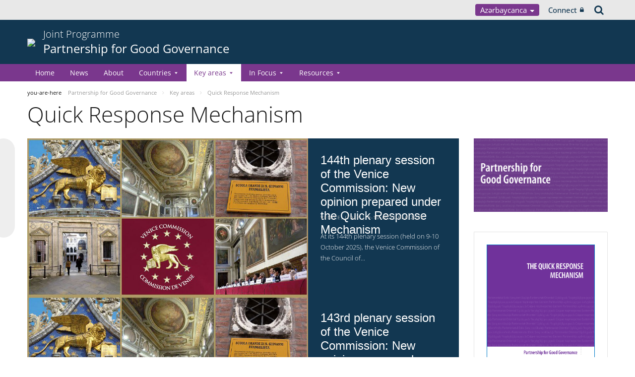

--- FILE ---
content_type: text/html;charset=UTF-8
request_url: https://pjp-eu.coe.int/az/web/partnership-governance/quick-response-mechanism?p_l_id=51842874
body_size: 15203
content:


































	
		
			




























































<!DOCTYPE html>

<html class="aui ltr" dir="ltr" lang="az-AZ">

<head>
	<title>Quick Response Mechanism - Partnership for Good Governance</title>
	<meta charset="UTF-8">
	<meta http-equiv="X-UA-Compatible" content="IE=edge" />
	<meta content="initial-scale=1.0, width=device-width" name="viewport" />




































<meta content="text/html; charset=UTF-8" http-equiv="content-type" />












<script data-senna-track="permanent" src="/o/frontend-js-svg4everybody-web/index.js" type="text/javascript"></script>
<script data-senna-track="permanent" src="/combo?browserId=other&minifierType=js&languageId=az_AZ&t=1767944018234&/o/frontend-js-jquery-web/jquery/jquery.min.js&/o/frontend-js-jquery-web/jquery/init.js&/o/frontend-js-jquery-web/jquery/ajax.js&/o/frontend-js-jquery-web/jquery/bootstrap.bundle.min.js&/o/frontend-js-jquery-web/jquery/collapsible_search.js&/o/frontend-js-jquery-web/jquery/fm.js&/o/frontend-js-jquery-web/jquery/form.js&/o/frontend-js-jquery-web/jquery/popper.min.js&/o/frontend-js-jquery-web/jquery/side_navigation.js" type="text/javascript"></script>
<link data-senna-track="temporary" href="https://pjp-eu.coe.int/az/web/partnership-governance/quick-response-mechanism" rel="canonical" />
<link data-senna-track="temporary" href="https://pjp-eu.coe.int/az/web/partnership-governance/quick-response-mechanism" hreflang="az-AZ" rel="alternate" />
<link data-senna-track="temporary" href="https://pjp-eu.coe.int/hy/web/partnership-governance/quick-response-mechanism" hreflang="hy-AM" rel="alternate" />
<link data-senna-track="temporary" href="https://pjp-eu.coe.int/ru/web/partnership-governance/quick-response-mechanism" hreflang="ru-RU" rel="alternate" />
<link data-senna-track="temporary" href="https://pjp-eu.coe.int/ka/web/partnership-governance/quick-response-mechanism" hreflang="ka-GE" rel="alternate" />
<link data-senna-track="temporary" href="https://pjp-eu.coe.int/ro/web/partnership-governance/quick-response-mechanism" hreflang="ro-RO" rel="alternate" />
<link data-senna-track="temporary" href="https://pjp-eu.coe.int/uk/web/partnership-governance/quick-response-mechanism" hreflang="uk-UA" rel="alternate" />
<link data-senna-track="temporary" href="https://pjp-eu.coe.int/en/web/partnership-governance/quick-response-mechanism" hreflang="en-GB" rel="alternate" />
<link data-senna-track="temporary" href="https://pjp-eu.coe.int/en/web/partnership-governance/quick-response-mechanism" hreflang="x-default" rel="alternate" />

<meta property="og:locale" content="az_AZ">
<meta property="og:locale:alternate" content="hy_AM">
<meta property="og:locale:alternate" content="az_AZ">
<meta property="og:locale:alternate" content="en_GB">
<meta property="og:locale:alternate" content="ka_GE">
<meta property="og:locale:alternate" content="ro_RO">
<meta property="og:locale:alternate" content="ru_RU">
<meta property="og:locale:alternate" content="uk_UA">
<meta property="og:site_name" content="Partnership for Good Governance">
<meta property="og:title" content="Quick Response Mechanism - Partnership for Good Governance - pjp-eu.coe.int">
<meta property="og:type" content="website">
<meta property="og:url" content="https://pjp-eu.coe.int/az/web/partnership-governance/quick-response-mechanism">


<link href="https://pjp-eu.coe.int/o/coe-2014-theme/images/favicon.ico" rel="icon" />



<link class="lfr-css-file" data-senna-track="temporary" href="https://pjp-eu.coe.int/o/coe-2014-theme/css/clay.css?browserId=other&amp;themeId=coe2014_WAR_coe2014theme&amp;minifierType=css&amp;languageId=az_AZ&amp;t=1767944050000" id="liferayAUICSS" rel="stylesheet" type="text/css" />



<link data-senna-track="temporary" href="/o/frontend-css-web/main.css?browserId=other&amp;themeId=coe2014_WAR_coe2014theme&amp;minifierType=css&amp;languageId=az_AZ&amp;t=1758263353974" id="liferayPortalCSS" rel="stylesheet" type="text/css" />









	

	





	



	

		<link data-senna-track="temporary" href="/combo?browserId=other&amp;minifierType=&amp;themeId=coe2014_WAR_coe2014theme&amp;languageId=az_AZ&amp;com_liferay_asset_publisher_web_portlet_AssetPublisherPortlet_INSTANCE_lOcdSP7TLijC:%2Fcss%2Fmain.css&amp;com_liferay_journal_content_web_portlet_JournalContentPortlet_INSTANCE_L3eTAFdcxO0A:%2Fcss%2Fmain.css&amp;com_liferay_product_navigation_product_menu_web_portlet_ProductMenuPortlet:%2Fcss%2Fmain.css&amp;com_liferay_product_navigation_user_personal_bar_web_portlet_ProductNavigationUserPersonalBarPortlet:%2Fcss%2Fmain.css&amp;t=1767944050000" id="4aa98735" rel="stylesheet" type="text/css" />

	







<script data-senna-track="temporary" type="text/javascript">
	// <![CDATA[
		var Liferay = Liferay || {};

		Liferay.Browser = {
			acceptsGzip: function() {
				return true;
			},

			

			getMajorVersion: function() {
				return 0;
			},

			getRevision: function() {
				return '';
			},
			getVersion: function() {
				return '';
			},

			

			isAir: function() {
				return false;
			},
			isChrome: function() {
				return false;
			},
			isEdge: function() {
				return false;
			},
			isFirefox: function() {
				return false;
			},
			isGecko: function() {
				return false;
			},
			isIe: function() {
				return false;
			},
			isIphone: function() {
				return false;
			},
			isLinux: function() {
				return false;
			},
			isMac: function() {
				return false;
			},
			isMobile: function() {
				return false;
			},
			isMozilla: function() {
				return false;
			},
			isOpera: function() {
				return false;
			},
			isRtf: function() {
				return false;
			},
			isSafari: function() {
				return false;
			},
			isSun: function() {
				return false;
			},
			isWebKit: function() {
				return false;
			},
			isWindows: function() {
				return false;
			}
		};

		Liferay.Data = Liferay.Data || {};

		Liferay.Data.ICONS_INLINE_SVG = true;

		Liferay.Data.NAV_SELECTOR = '#navigation';

		Liferay.Data.NAV_SELECTOR_MOBILE = '#navigationCollapse';

		Liferay.Data.isCustomizationView = function() {
			return false;
		};

		Liferay.Data.notices = [
			

			
		];

		Liferay.PortletKeys = {
			DOCUMENT_LIBRARY: 'com_liferay_document_library_web_portlet_DLPortlet',
			DYNAMIC_DATA_MAPPING: 'com_liferay_dynamic_data_mapping_web_portlet_DDMPortlet',
			ITEM_SELECTOR: 'com_liferay_item_selector_web_portlet_ItemSelectorPortlet'
		};

		Liferay.PropsValues = {
			JAVASCRIPT_SINGLE_PAGE_APPLICATION_TIMEOUT: 0,
			NTLM_AUTH_ENABLED: false,
			UPLOAD_SERVLET_REQUEST_IMPL_MAX_SIZE: 1019430400
		};

		Liferay.ThemeDisplay = {

			

			
				getLayoutId: function() {
					return '16';
				},

				

				getLayoutRelativeControlPanelURL: function() {
					return '/az/group/partnership-governance/~/control_panel/manage';
				},

				getLayoutRelativeURL: function() {
					return '/az/web/partnership-governance/quick-response-mechanism';
				},
				getLayoutURL: function() {
					return 'https://pjp-eu.coe.int/az/web/partnership-governance/quick-response-mechanism';
				},
				getParentLayoutId: function() {
					return '30';
				},
				isControlPanel: function() {
					return false;
				},
				isPrivateLayout: function() {
					return 'false';
				},
				isVirtualLayout: function() {
					return false;
				},
			

			getBCP47LanguageId: function() {
				return 'az-AZ';
			},
			getCanonicalURL: function() {

				

				return 'https\x3a\x2f\x2fpjp-eu\x2ecoe\x2eint\x2faz\x2fweb\x2fpartnership-governance\x2fquick-response-mechanism';
			},
			getCDNBaseURL: function() {
				return 'https://pjp-eu.coe.int';
			},
			getCDNDynamicResourcesHost: function() {
				return '';
			},
			getCDNHost: function() {
				return '';
			},
			getCompanyGroupId: function() {
				return '41588057';
			},
			getCompanyId: function() {
				return '41588019';
			},
			getDefaultLanguageId: function() {
				return 'en_GB';
			},
			getDoAsUserIdEncoded: function() {
				return '';
			},
			getLanguageId: function() {
				return 'az_AZ';
			},
			getParentGroupId: function() {
				return '45631466';
			},
			getPathContext: function() {
				return '';
			},
			getPathImage: function() {
				return '/image';
			},
			getPathJavaScript: function() {
				return '/o/frontend-js-web';
			},
			getPathMain: function() {
				return '/az/c';
			},
			getPathThemeImages: function() {
				return 'https://pjp-eu.coe.int/o/coe-2014-theme/images';
			},
			getPathThemeRoot: function() {
				return '/o/coe-2014-theme';
			},
			getPlid: function() {
				return '51842874';
			},
			getPortalURL: function() {
				return 'https://pjp-eu.coe.int';
			},
			getRealUserId: function() {
				return '41588022';
			},
			getScopeGroupId: function() {
				return '45631466';
			},
			getScopeGroupIdOrLiveGroupId: function() {
				return '45631466';
			},
			getSessionId: function() {
				return '';
			},
			getSiteAdminURL: function() {
				return 'https://pjp-eu.coe.int/group/partnership-governance/~/control_panel/manage?p_p_lifecycle=0&p_p_state=maximized&p_p_mode=view';
			},
			getSiteGroupId: function() {
				return '45631466';
			},
			getURLControlPanel: function() {
				return '/az/group/control_panel?refererPlid=51842874';
			},
			getURLHome: function() {
				return 'https\x3a\x2f\x2fpjp-eu\x2ecoe\x2eint\x2fweb\x2fportal\x2fhome';
			},
			getUserEmailAddress: function() {
				return '';
			},
			getUserId: function() {
				return '41588022';
			},
			getUserName: function() {
				return '';
			},
			isAddSessionIdToURL: function() {
				return false;
			},
			isImpersonated: function() {
				return false;
			},
			isSignedIn: function() {
				return false;
			},

			isStagedPortlet: function() {
				
					
						return false;
					
				
			},

			isStateExclusive: function() {
				return false;
			},
			isStateMaximized: function() {
				return false;
			},
			isStatePopUp: function() {
				return false;
			}
		};

		var themeDisplay = Liferay.ThemeDisplay;

		Liferay.AUI = {

			

			getAvailableLangPath: function() {
				return 'available_languages.jsp?browserId=other&themeId=coe2014_WAR_coe2014theme&colorSchemeId=04&minifierType=js&languageId=az_AZ&t=1768930012517';
			},
			getCombine: function() {
				return true;
			},
			getComboPath: function() {
				return '/combo/?browserId=other&minifierType=&languageId=az_AZ&t=1767944014117&';
			},
			getDateFormat: function() {
				return '%Y-%m-%d';
			},
			getEditorCKEditorPath: function() {
				return '/o/frontend-editor-ckeditor-web';
			},
			getFilter: function() {
				var filter = 'raw';

				
					
						filter = 'min';
					
					

				return filter;
			},
			getFilterConfig: function() {
				var instance = this;

				var filterConfig = null;

				if (!instance.getCombine()) {
					filterConfig = {
						replaceStr: '.js' + instance.getStaticResourceURLParams(),
						searchExp: '\\.js$'
					};
				}

				return filterConfig;
			},
			getJavaScriptRootPath: function() {
				return '/o/frontend-js-web';
			},
			getLangPath: function() {
				return 'aui_lang.jsp?browserId=other&themeId=coe2014_WAR_coe2014theme&colorSchemeId=04&minifierType=js&languageId=az_AZ&t=1767944014117';
			},
			getPortletRootPath: function() {
				return '/html/portlet';
			},
			getStaticResourceURLParams: function() {
				return '?browserId=other&minifierType=&languageId=az_AZ&t=1767944014117';
			}
		};

		Liferay.authToken = 'aTKUzqWt';

		

		Liferay.currentURL = '\x2faz\x2fweb\x2fpartnership-governance\x2fquick-response-mechanism\x3fp_l_id\x3d51842874';
		Liferay.currentURLEncoded = '\x252Faz\x252Fweb\x252Fpartnership-governance\x252Fquick-response-mechanism\x253Fp_l_id\x253D51842874';
	// ]]>
</script>

<script src="/o/js_loader_config?t=1767944018069" type="text/javascript"></script>
<script data-senna-track="permanent" src="/combo?browserId=other&minifierType=js&languageId=az_AZ&t=1767944014117&/o/frontend-js-aui-web/aui/aui/aui.js&/o/frontend-js-aui-web/liferay/modules.js&/o/frontend-js-aui-web/liferay/aui_sandbox.js&/o/frontend-js-aui-web/aui/attribute-base/attribute-base.js&/o/frontend-js-aui-web/aui/attribute-complex/attribute-complex.js&/o/frontend-js-aui-web/aui/attribute-core/attribute-core.js&/o/frontend-js-aui-web/aui/attribute-observable/attribute-observable.js&/o/frontend-js-aui-web/aui/attribute-extras/attribute-extras.js&/o/frontend-js-aui-web/aui/event-custom-base/event-custom-base.js&/o/frontend-js-aui-web/aui/event-custom-complex/event-custom-complex.js&/o/frontend-js-aui-web/aui/oop/oop.js&/o/frontend-js-aui-web/aui/aui-base-lang/aui-base-lang.js&/o/frontend-js-aui-web/liferay/dependency.js&/o/frontend-js-aui-web/liferay/util.js&/o/frontend-js-web/loader/config.js&/o/frontend-js-web/loader/loader.js&/o/frontend-js-web/liferay/dom_task_runner.js&/o/frontend-js-web/liferay/events.js&/o/frontend-js-web/liferay/lazy_load.js&/o/frontend-js-web/liferay/liferay.js&/o/frontend-js-web/liferay/global.bundle.js&/o/frontend-js-web/liferay/portlet.js&/o/frontend-js-web/liferay/workflow.js" type="text/javascript"></script>




	

	<script data-senna-track="temporary" src="/o/js_bundle_config?t=1767944028819" type="text/javascript"></script>


<script data-senna-track="temporary" type="text/javascript">
	// <![CDATA[
		
			
				
		

		

		
	// ]]>
</script>





	
		

			

			
		
		



	
		

			

			
		
	












	

	





	



	



















<link class="lfr-css-file" data-senna-track="temporary" href="https://pjp-eu.coe.int/o/coe-2014-theme/css/main.css?browserId=other&amp;themeId=coe2014_WAR_coe2014theme&amp;minifierType=css&amp;languageId=az_AZ&amp;t=1767944050000" id="liferayThemeCSS" rel="stylesheet" type="text/css" />




	<style data-senna-track="temporary" type="text/css">
		.aui[lang="hy-AM"] header.portlet-topper,
.aui[lang="az-AZ"] header.portlet-topper,
.aui[lang="be-BY"] header.portlet-topper,
.aui[lang="ka-GE"] header.portlet-topper,
.aui[lang="ro-RO"] header.portlet-topper,
.aui[lang="uk-UA"] header.portlet-topper{
display: none;
}


body.local-staging.controls-visible .portlet-topper {
display: block;
}

/* Custom theme color */
body.purple1 .thm-background-color {
  background-color: #7a378d !important;
}
body.purple1 .thm-background-font-color {
  color: #ffffff !important;
}
body.purple1 .thm-font-color {
  color: #7a378d !important;
}
body.purple1 .portlet-site-map a.current {
  border-color: #7a378d;
}
body.purple1 .thm-border-color {
  border-color: #7a378d !important;
}
body.purple1 #coe-desktop-menu ul.sub li.has-sub:before,
body.purple1 #coe-desktop-menu ul.sub li.has-sub:after {
  background-color: #7a378d;
}
body.purple1 .newsletter-sub-form form button[type=submit] {
  border: 1px solid #7a378d;
  background-color: #7a378d;
  color: #ffffff !important;
}
body.purple1 .newsletter-sub-form .portlet h4 {
  color: #7a378d;
}
body.purple1 .portlet a.btn-thm {
  color: #7a378d;
  border: 1px solid #7a378d;
}
body.purple1 .portlet a.btn-thm:hover {
  color: #ffffff !important;
  background-color: #7a378d;
}
body.purple1 .portlet span.thlil1,
body.purple1 .portlet span.thlil2,
body.purple1 .portlet span.thlil3 {
  background-color: #7a378d;
  color: #ffffff;
}
body.purple1 .portlet .colorbox1,
body.purple1 .portlet .colorbox2,
body.purple1 .portlet .colorbox3 {
  color: #ffffff;
  background-color: #7a378d;
}
body.purple1 .portlet table.table4 tr:nth-of-type(2n) td {
  background-color: rgba(122, 55, 141, 0.1);
}
body.purple1 .portlet table.table4 th {
  background-color: #7a378d;
}
.cke_panel_container ul a.btn6, .portlet a.btn6, .html-editor a.btn6 {
    color: #7a378d;
    border: 1px solid #7a378d;
}
.cke_panel_container ul a.btn6:hover, .portlet a.btn6:hover, .html-editor a.btn6:hover {
    color: #fff!important;
    background-color: #7a378d;
}
	</style>





	<style data-senna-track="temporary" type="text/css">

		

			

		

			

				

					

#p_p_id_com_liferay_journal_content_web_portlet_JournalContentPortlet_INSTANCE_TTktiLUFnPzP_ .portlet-content {

}




				

			

		

			

				

					

#p_p_id_com_liferay_journal_content_web_portlet_JournalContentPortlet_INSTANCE_67ewtMNK16yB_ .portlet-content {

}




				

			

		

			

		

			

		

			

				

					

#p_p_id_com_liferay_journal_content_web_portlet_JournalContentPortlet_INSTANCE_ZZ8nLmdvFNzw_ .portlet-content {

}




				

			

		

			

				

					

#p_p_id_com_liferay_journal_content_web_portlet_JournalContentPortlet_INSTANCE_DUhTfabVXUgk_ .portlet-content {

}




				

			

		

			

				

					

#p_p_id_com_liferay_asset_publisher_web_portlet_AssetPublisherPortlet_INSTANCE_lOcdSP7TLijC_ .portlet-content {

}




				

			

		

			

		

			

		

			

		

			

				

					

#p_p_id_com_liferay_journal_content_web_portlet_JournalContentPortlet_INSTANCE_qS1SNb1DukWw_ .portlet-content {

}




				

			

		

			

		

	</style>


<style data-senna-track="temporary" type="text/css">
</style>


























<script data-senna-track="temporary" type="text/javascript">
	if (window.Analytics) {
		window._com_liferay_document_library_analytics_isViewFileEntry = false;
	}
</script>







<script type="text/javascript">
// <![CDATA[
Liferay.on(
	'ddmFieldBlur', function(event) {
		if (window.Analytics) {
			Analytics.send(
				'fieldBlurred',
				'Form',
				{
					fieldName: event.fieldName,
					focusDuration: event.focusDuration,
					formId: event.formId,
					formPageTitle: event.formPageTitle,
					page: event.page,
					title: event.title
				}
			);
		}
	}
);

Liferay.on(
	'ddmFieldFocus', function(event) {
		if (window.Analytics) {
			Analytics.send(
				'fieldFocused',
				'Form',
				{
					fieldName: event.fieldName,
					formId: event.formId,
					formPageTitle: event.formPageTitle,
					page: event.page,
					title: event.title
				}
			);
		}
	}
);

Liferay.on(
	'ddmFormPageShow', function(event) {
		if (window.Analytics) {
			Analytics.send(
				'pageViewed',
				'Form',
				{
					formId: event.formId,
					formPageTitle: event.formPageTitle,
					page: event.page,
					title: event.title
				}
			);
		}
	}
);

Liferay.on(
	'ddmFormSubmit', function(event) {
		if (window.Analytics) {
			Analytics.send(
				'formSubmitted',
				'Form',
				{
					formId: event.formId,
					title: event.title
				}
			);
		}
	}
);

Liferay.on(
	'ddmFormView', function(event) {
		if (window.Analytics) {
			Analytics.send(
				'formViewed',
				'Form',
				{
					formId: event.formId,
					title: event.title
				}
			);
		}
	}
);
// ]]>
</script>




    <script>
         var layoutCategories = [];
    </script>


    <link rel="apple-touch-icon" sizes="180x180" href="https://pjp-eu.coe.int/o/coe-2014-theme/images/favicon/pjp/apple-touch-icon.png">
    <link rel="icon" type="image/png" sizes="32x32" href="https://pjp-eu.coe.int/o/coe-2014-theme/images/favicon/pjp/favicon-32x32.png">
    <link rel="icon" type="image/png" sizes="16x16" href="https://pjp-eu.coe.int/o/coe-2014-theme/images/favicon/pjp/favicon-16x16.png">
    <link rel="manifest" href="https://pjp-eu.coe.int/o/coe-2014-theme/images/favicon/pjp/site.webmanifest">
    <link rel="mask-icon" href="https://pjp-eu.coe.int/o/coe-2014-theme/images/favicon/pjp/safari-pinned-tab.svg" color="#21408f">
    <link rel="shortcut icon" href="https://pjp-eu.coe.int/o/coe-2014-theme/images/favicon/pjp/favicon.ico">
    <meta name="msapplication-TileColor" content="#da532c">
    <meta name="msapplication-config" content="https://pjp-eu.coe.int/o/coe-2014-theme/images/favicon/pjp/browserconfig.xml">
    <meta name="theme-color" content="#ffffff">





	<link href="https://static.coe.int/css/coe-2014-theme/hotfix.dxp.css?t=1768987719166" rel="stylesheet" type="text/css">

</head>

<body data-elastic-exclude class="other controls-visible purple1 yui3-skin-sam signed-out public-page site pjp">
















































	<nav aria-label="Quick Links" class="quick-access-nav" id="pqoh_quickAccessNav">
		<h1 class="hide-accessible">Navigation</h1>

		<ul>
			
				<li><a href="#main-content">Skip to Content</a></li>
			

			
		</ul>
	</nav>













































































<div id="coe" class="lang-az type-pjp">


<div id="grey-banner-mobile" class="d-print-none d-lg-none" data-toggle="collapse" href="#grey-banner" role="button" aria-expanded="false" aria-controls="grey-banner">
    <div class="d-flex align-items-center justify-content-between">
            <div class="d-lg-none d-flex align-items-center">
                <img class="pjp-coe" src="//static.coe.int/pics/logos/mobile/pjp-logo-coe.svg">
                <img class="pjp-eu" src="//static.coe.int/pics/logos/mobile/pjp-logo-ue.svg">
                <img class="pjp-coe-eu-text" src="//static.coe.int/pics/logos/mobile/pjp-txt-en.svg">
            </div>
        <i class="chevron"><span></span><span></span></i>
    </div>
</div>

<div id="grey-banner" class="d-print-none collapse">
    <div class="container">
        <div class="d-lg-flex min-height align-items-center
             justify-content-end 
        ">


            <div class="d-flex align-items-center justify-content-around justify-content-lg-start tools">
                <div class="languages">

    <div class="dropdown">
        <a class="dropdown-toggle thm-background-color thm-background-font-color" data-flip="false"
           data-toggle="dropdown" href="#">
                Azərbaycanca
            <i class="caret"></i>
        </a>
        <div class="dropdown-menu">
            <div class="sep">
                <span class="item-label">Choose language</span>
            </div>







































	

	<div class="portlet-boundary portlet-boundary_com_liferay_site_navigation_language_web_portlet_SiteNavigationLanguagePortlet_  portlet-static portlet-static-end portlet-barebone portlet-language " id="p_p_id_com_liferay_site_navigation_language_web_portlet_SiteNavigationLanguagePortlet_INSTANCE_portlet_com_liferay_site_navigation_language_web_portlet_SiteNavigationLanguagePortlet_coe_2014_">
		<span id="p_com_liferay_site_navigation_language_web_portlet_SiteNavigationLanguagePortlet_INSTANCE_portlet_com_liferay_site_navigation_language_web_portlet_SiteNavigationLanguagePortlet_coe_2014"></span>




	

	
		
			




































	
		



<section class="portlet" id="portlet_com_liferay_site_navigation_language_web_portlet_SiteNavigationLanguagePortlet_INSTANCE_portlet_com_liferay_site_navigation_language_web_portlet_SiteNavigationLanguagePortlet_coe_2014" >


    <div class="portlet-header">
        <div class="autofit-col autofit-col-end">
            <div class="autofit-section">
            </div>
        </div>
    </div>

	<div class="portlet-content">
		
			<div class=" portlet-content-container">
				


	<div class="portlet-body">



	
		
			
				
					

















































	

				

				
					
						


	

		

































































	

	
                <div
                    class="language-option hy_AM  language-hidden ">
                    <a href="/az/c/portal/update_language?p_l_id=51842874&redirect=%2Faz%2Fweb%2Fpartnership-governance%2Fquick-response-mechanism%3Fp_l_id%3D51842874&languageId=hy_AM" class="language-entry"
                       lang="hy-AM" localizeLabel="false">
                            Հայերեն
                    </a>
                </div>
                <div
                    class="language-option az_AZ  language-hidden ">
                    <a href="" class="language-entry"
                       lang="az-AZ" localizeLabel="false">
                            Azərbaycanca
                    </a>
                </div>
                <div
                    class="language-option en_GB ">
                    <a href="/az/c/portal/update_language?p_l_id=51842874&redirect=%2Faz%2Fweb%2Fpartnership-governance%2Fquick-response-mechanism%3Fp_l_id%3D51842874&languageId=en_GB" class="language-entry"
                       lang="en-GB" localizeLabel="false">
                            English
                    </a>
                </div>
                <div
                    class="language-option ka_GE  language-hidden ">
                    <a href="/az/c/portal/update_language?p_l_id=51842874&redirect=%2Faz%2Fweb%2Fpartnership-governance%2Fquick-response-mechanism%3Fp_l_id%3D51842874&languageId=ka_GE" class="language-entry"
                       lang="ka-GE" localizeLabel="false">
                            ქართული
                    </a>
                </div>
                <div
                    class="language-option ro_RO  language-hidden ">
                    <a href="/az/c/portal/update_language?p_l_id=51842874&redirect=%2Faz%2Fweb%2Fpartnership-governance%2Fquick-response-mechanism%3Fp_l_id%3D51842874&languageId=ro_RO" class="language-entry"
                       lang="ro-RO" localizeLabel="false">
                            Română
                    </a>
                </div>
                <div
                    class="language-option ru_RU  language-hidden ">
                    <a href="/az/c/portal/update_language?p_l_id=51842874&redirect=%2Faz%2Fweb%2Fpartnership-governance%2Fquick-response-mechanism%3Fp_l_id%3D51842874&languageId=ru_RU" class="language-entry"
                       lang="ru-RU" localizeLabel="false">
                            Русский
                    </a>
                </div>
                <div
                    class="language-option uk_UA  language-hidden ">
                    <a href="/az/c/portal/update_language?p_l_id=51842874&redirect=%2Faz%2Fweb%2Fpartnership-governance%2Fquick-response-mechanism%3Fp_l_id%3D51842874&languageId=uk_UA" class="language-entry"
                       lang="uk-UA" localizeLabel="false">
                            Українська
                    </a>
                </div>

<style>
    .has-control-menu .language-hidden,
    .staging .language-hidden {
        opacity: 0.6;
    }

    .has-control-menu .language-hidden a:after,
    .staging .language-hidden a:after {
        content: "\f070";
        font-family: Fontawesome, 'fontawesome-alloy';
        margin-left: 2px;
    }

    body:not(.has-control-menu) .language-hidden,
    .live-view .language-hidden,
    .signed-in.controls-hidden.has-control-menu .language-hidden {
        display: none;
    }
</style>



	
	
					
				
			
		
	
	


	</div>

			</div>
		
	</div>
</section>
	

		
		







	</div>






        </div>
    </div>
                </div>

                <div class="connect">
    <a class="min-height d-flex align-items-center" href="https://pjp-eu.coe.int/az/c/portal/login?p_l_id=51842874">
        Connect
        <i class="icon-lock"></i>
    </a>
                </div>

                <div class="search">
<a class="min-height d-flex align-items-center" accesskey="4" href="https://search.coe.int/public">
    <span class="hidden">Search</span><i class="icon-search"></i>
</a>
                </div>
            </div>

        </div>
    </div>
</div>

<div id="pillar-content" class="container collapse">
    <div class="loading-animation"></div>
</div>


<div id="site-banner" class="thm-border-color">
    <div class="container">
        <div class="d-flex align-items-center pt-3 pb-3">

                <div class="d-none d-sm-block mr-3 d-print-none flex-shrink-0">
                    <a class="d-inline-block" href="https://pjp-eu.coe.int" id="logo">
                        <img src="https://static.coe.int/pics/logos/desktop/logo-eu-coe.svg">
                    </a>
                </div>



            <div class="min-height mr-auto">
                <div class="titles-wrapper">
                    <h1>
                        <a class="smaller-title" href="https://pjp-eu.coe.int/az/web/partnership-governance">
                                <div class="banner-surtitle">
                                    Joint Programme
                                </div>
                            <div>
                                Partnership for Good Governance
                            </div>
                        </a>
                    </h1>
                </div>
            </div>

            <div id="navigation-menu-button" class="d-lg-none flex-shrink-0">
                <span></span>
                <span></span>
                <span></span>
            </div>
        </div>
    </div>
</div><nav id="coe-desktop-menu" class="thm-background-color d-none d-lg-block" role="navigation" aria-label="Site Pages">
	<div class="container">
        <ul>
                                <li>
                            <a class="thm-background-font-color thm-border-color" href="https://pjp-eu.coe.int/az/web/partnership-governance/home">
                        Home
                        </a>
                    </li>
                    <li>
                            <a class="thm-background-font-color thm-border-color" href="https://pjp-eu.coe.int/az/web/partnership-governance/news">
                        News
                        </a>
                    </li>
                    <li>
                            <a class="thm-background-font-color thm-border-color" href="https://pjp-eu.coe.int/az/web/partnership-governance/about-partnership-good-governance">
                        About
                        </a>
                    </li>
                    <li class="has-sub">
                            <a class="thm-background-font-color thm-border-color" href="https://pjp-eu.coe.int/az/web/partnership-governance/countries" role="button" aria-haspopup="true" aria-expanded="false">
                            Countries
                            <i class="chevron"></i>
                        </a>

<ul class="sub thm-border-color">
    <li class="d-lg-none back-menu-button"><span>Back</span></li>
            <li class="">
                <a href="https://pjp-eu.coe.int/az/web/partnership-governance/armenia">
                    Armenia
                </a>
            </li>
            <li class="">
                <a href="https://pjp-eu.coe.int/az/web/partnership-governance/azerbaijan">
                    Azerbaijan
                </a>
            </li>
            <li class="">
                <a href="https://pjp-eu.coe.int/az/web/partnership-governance/georgia">
                    Georgia
                </a>
            </li>
            <li class="">
                <a href="https://pjp-eu.coe.int/az/web/partnership-governance/republic-of-moldova">
                    Republic of Moldova
                </a>
            </li>
            <li class="">
                <a href="https://pjp-eu.coe.int/az/web/partnership-governance/ukraine">
                    Ukraine
                </a>
            </li>
            <li class="">
                <a href="https://pjp-eu.coe.int/az/web/partnership-governance/regional">
                    Regional
                </a>
            </li>
</ul>
                    </li>
                    <li class="has-sub">
                            <a class="thm-font-color active thm-border-color" href="https://pjp-eu.coe.int/az/web/partnership-governance/key-areas" role="button" aria-haspopup="true" aria-expanded="false">
                            Key areas
                            <i class="chevron"></i>
                        </a>

<ul class="sub thm-border-color">
    <li class="d-lg-none back-menu-button"><span>Back</span></li>
            <li class="">
                <a href="https://pjp-eu.coe.int/az/web/partnership-governance/strengthening-justice">
                    Strengthening justice
                </a>
            </li>
            <li class="">
                <a href="https://pjp-eu.coe.int/az/web/partnership-governance/economic-crime">
                    Countering economic crime
                </a>
            </li>
            <li class="">
                <a href="https://pjp-eu.coe.int/az/web/partnership-governance/equality-non-discrimination">
                    Promoting equality and non-discrimination
                </a>
            </li>
            <li class="">
                <a href="https://pjp-eu.coe.int/az/web/partnership-governance/women-justice-combating-violence">
                    Advancing women’s access to justice and combating violence against women
                </a>
            </li>
            <li class="active">
                <a href="https://pjp-eu.coe.int/az/web/partnership-governance/quick-response-mechanism">
                    Quick Response Mechanism
                </a>
            </li>
</ul>
                    </li>
                    <li class="has-sub">
                            <a class="thm-background-font-color thm-border-color" href="https://pjp-eu.coe.int/az/web/partnership-governance/in-focus" role="button" aria-haspopup="true" aria-expanded="false">
                            In Focus
                            <i class="chevron"></i>
                        </a>

<ul class="sub thm-border-color">
    <li class="d-lg-none back-menu-button"><span>Back</span></li>
            <li class="">
                <a href="https://pjp-eu.coe.int/az/web/partnership-governance/mentoring-programme-women-access-justice">
                    Mentoring programme on women&#39;s access to justice for legal professionals in the EU Eastern Partnership countries
                </a>
            </li>
            <li class="">
                <a href="https://pjp-eu.coe.int/az/web/partnership-governance/work-with-young-european-ambassadors">
                    Work with the Young European Ambassadors
                </a>
            </li>
            <li class="">
                <a href="https://pjp-eu.coe.int/az/web/partnership-governance/we-combat-hate-speech-and-discrimination">
                    We combat hate speech and discrimination in the Eastern Partnership region!
                </a>
            </li>
</ul>
                    </li>
                    <li class="has-sub">
                            <a class="thm-background-font-color thm-border-color" href="https://pjp-eu.coe.int/az/web/partnership-governance/resources" role="button" aria-haspopup="true" aria-expanded="false">
                            Resources
                            <i class="chevron"></i>
                        </a>

<ul class="sub thm-border-color">
    <li class="d-lg-none back-menu-button"><span>Back</span></li>
            <li class="">
                <a href="https://pjp-eu.coe.int/az/web/partnership-governance/factsheets">
                    Factsheets
                </a>
            </li>
            <li class="">
                <a href="https://pjp-eu.coe.int/az/web/partnership-governance/newsletter">
                    Highlights
                </a>
            </li>
            <li class="">
                <a href="https://pjp-eu.coe.int/az/web/partnership-governance/leaflets">
                    Leaflets
                </a>
            </li>
            <li class="">
                <a href="https://pjp-eu.coe.int/az/web/partnership-governance/publications">
                    Publications
                </a>
            </li>
            <li class="">
                <a href="https://pjp-eu.coe.int/az/web/partnership-governance/reports-opinions">
                    Reports and opinions
                </a>
            </li>
            <li class="">
                <a href="https://pjp-eu.coe.int/az/web/partnership-governance/videos">
                    Videos
                </a>
            </li>
</ul>
                    </li>
        </ul>
	</div>
</nav>

<div id="coe-mobile-menu" class="d-none d-lg-none">
	<div class="container">
		<div class="close-veil"></div>
		<div class="d-flex align-items-center justify-content-end p-1">
			<div class="close-button m-2"></div>
		</div>
		<ul>
			<li></li>
		</ul>
	</div>
</div>
<script src="https://pjp-eu.coe.int/o/coe-2014-theme/js/navigation.js"></script>
	<section data-elastic-include id="wrapper" class="container">
		<div id="content">
		            <div class="breadcrumb-container" data-elastic-exclude>






































	

	<div class="portlet-boundary portlet-boundary_com_liferay_site_navigation_breadcrumb_web_portlet_SiteNavigationBreadcrumbPortlet_  portlet-static portlet-static-end portlet-barebone portlet-breadcrumb " id="p_p_id_com_liferay_site_navigation_breadcrumb_web_portlet_SiteNavigationBreadcrumbPortlet_INSTANCE_portalbreadcrumb_">
		<span id="p_com_liferay_site_navigation_breadcrumb_web_portlet_SiteNavigationBreadcrumbPortlet_INSTANCE_portalbreadcrumb"></span>




	

	
		
			




































	
		



<section class="portlet" id="portlet_com_liferay_site_navigation_breadcrumb_web_portlet_SiteNavigationBreadcrumbPortlet_INSTANCE_portalbreadcrumb" >


    <div class="portlet-header">
        <div class="autofit-col autofit-col-end">
            <div class="autofit-section">
            </div>
        </div>
    </div>

	<div class="portlet-content">
		
			<div class=" portlet-content-container">
				


	<div class="portlet-body">



	
		
			
				
					

















































	

				

				
					
						


	

		





























































<nav aria-label="Breadcrumb" id="_com_liferay_site_navigation_breadcrumb_web_portlet_SiteNavigationBreadcrumbPortlet_INSTANCE_portalbreadcrumb_breadcrumbs-defaultScreen">
	

		

		    <span class="you-are-here">
you-are-here    </span>






    <ol itemscope=""
        itemtype="http://schema.org/BreadcrumbList"
        aria-label="Breadcrumb"
        class="breadcrumb breadcrumb-horizontal">



            <li class="
                first
                
                breadcrumb-truncate"
                itemprop="itemListElement"
                itemscope=""
                itemtype="http://schema.org/ListItem"
            >
                <a itemprop="item" href="/az/web/partnership-governance">
                    <span itemprop="name">Partnership for Good Governance</span>
                </a>

                <meta itemprop="position" content="1">
            </li>


            <li class="
                
                
                breadcrumb-truncate"
                itemprop="itemListElement"
                itemscope=""
                itemtype="http://schema.org/ListItem"
            >
                <a itemprop="item" href="https://pjp-eu.coe.int/az/web/partnership-governance/key-areas">
                    <span itemprop="name">Key areas</span>
                </a>

                <meta itemprop="position" content="2">
            </li>


            <li class="
                
                last
                breadcrumb-truncate"
                itemprop="itemListElement"
                itemscope=""
                itemtype="http://schema.org/ListItem"
            >
				<span itemprop="name">Quick Response Mechanism</span>

                <meta itemprop="position" content="3">
            </li>
    </ol>

	
</nav>

	
	
					
				
			
		
	
	


	</div>

			</div>
		
	</div>
</section>
	

		
		







	</div>






                    </div>
                <h1 class="header-title">Quick Response Mechanism</h1>

<div class="hidden-phone" id="share-widget">
	<a title="Share on Bluesky" href="https://bsky.app/intent/compose?text=" class="share-bluesky shareurl share-short"></a>
	<a title="Share on X (Twitter)" href="https://x.com/intent/post?text=" class="share-twitter shareurl share-short"></a>
	<a title="Share on Facebook" target="_blank" href="https://www.facebook.com/sharer.php?u=" class="share-facebook shareurl share-short"></a>
	<a title="Share on Linkedin" href="http://www.linkedin.com/shareArticle?mini=true&amp;url=" class="share-linkedin shareurl share-short"></a>
	<a title="Send this page" href="/cdn-cgi/l/email-protection#59663b363d2064" class="share-mail shareurl"></a>
</div>

<script data-cfasync="false" src="/cdn-cgi/scripts/5c5dd728/cloudflare-static/email-decode.min.js"></script><script>
    $(function() {
        let $shareWidget = $('#share-widget');
        $shareWidget.find('a').each(function(i,el){
            let $link = $(el);
            let new_href = $link.attr('href') + encodeURI(window.location.href);
            $link.attr('href', new_href);
        });

        $shareWidget.find('a.share-facebook, a.share-linkedin, a.share-twitter, a.share-bluesky').click(function(e){
            e.preventDefault();
            window.open($(this).attr('href'), "", "status = 1, height = 500, width = 360, resizable = 0");
        });
    });
</script>































	

		
















	
	
		<style type="text/css">
			.master-layout-fragment .portlet-header {
				display: none;
			}
		</style>

		

		















































	
		
		
		
		
			
				

					<div class="layout-C1" id="main-content" role="main">
	<div class="portlet-layout row">
		<div class="portlet-column portlet-column-only col-md-9" id="column-4">
			<div class="portlet-dropzone portlet-column-content portlet-column-content-first" id="layout-column_column-4">





































	

	<div class="portlet-boundary portlet-boundary_com_liferay_asset_publisher_web_portlet_AssetPublisherPortlet_  portlet-static portlet-static-end portlet-decorate portlet-asset-publisher " id="p_p_id_com_liferay_asset_publisher_web_portlet_AssetPublisherPortlet_INSTANCE_lOcdSP7TLijC_">
		<span id="p_com_liferay_asset_publisher_web_portlet_AssetPublisherPortlet_INSTANCE_lOcdSP7TLijC"></span>




	

	
		
			




































	
		




<section class="portlet" id="portlet_com_liferay_asset_publisher_web_portlet_AssetPublisherPortlet_INSTANCE_lOcdSP7TLijC" >


    <div class="portlet-header">
        <div class="autofit-col autofit-col-end">
            <div class="autofit-section">
            </div>
        </div>
    </div>

	<div class="portlet-content">
		
			<div class=" portlet-content-container">
				


	<div class="portlet-body">



	
		
			
				
					

















































	

				

				
					
						


	

		




































	


























	
	
	




	
		
			
				































	
		
		
		
		
		
			

			


































	

<div class="slider-text-right flexslider">
        <ul class="slides">




                        <li>
                            <div class="image-wrapper ">
                                <a href="https://pjp-eu.coe.int/az/web/partnership-governance/-/144th-plenary-session-of-the-venice-commission-new-opinion-prepared-under-the-quick-response-mechanism"><img alt="144th plenary session of the Venice Commission: New opinion prepared under the Quick Response Mechanism" src="/documents/45631466/49717062/0/efb12e3e-5e01-05e9-4afe-59791394be07"/></a>
                            </div>
                            <div class="slide-info clearfix">

        <span class="portlet-share pull-right dropdown">
            <a data-toggle="dropdown" class="dropdown-toggle" href="#"></a>
            <ul class="dropdown-menu dropdown-menu-right" role="menu" aria-labelledby="dLabel">
                <li class="share-tw">
                    <a onclick="window.open(this.href, '_blank', 'location=yes,height=570,width=520,scrollbars=yes,status=yes');return false;"
                    class="share-short"
                    href="https://twitter.com/intent/tweet?text=https%3A//pjp-eu.coe.int/az/web/partnership-governance/-/144th-plenary-session-of-the-venice-commission-new-opinion-prepared-under-the-quick-response-mechanism">
                        Twitter
                    </a>
                </li>
                <li class="share-fb">
                    <a onclick="window.open(this.href, '_blank', 'location=yes,height=570,width=520,scrollbars=yes,status=yes');return false;"
                    class="share-short"
                    href="https://www.facebook.com/sharer.php?u=https%3A//pjp-eu.coe.int/az/web/partnership-governance/-/144th-plenary-session-of-the-venice-commission-new-opinion-prepared-under-the-quick-response-mechanism" >
                        Facebook
                    </a>
                </li>
                <li class="share-li">
                    <a onclick="window.open(this.href, '_blank', 'location=yes,height=570,width=520,scrollbars=yes,status=yes');return false;"
                    class="share-short"
                    href="https://www.linkedin.com/sharing/share-offsite/?url=https%3A//pjp-eu.coe.int/az/web/partnership-governance/-/144th-plenary-session-of-the-venice-commission-new-opinion-prepared-under-the-quick-response-mechanism">
                        LinkedIn
                    </a>
                </li>
                <li class="share-em">
                    <a href="/cdn-cgi/l/email-protection#[base64]">
                        Email
                    </a>
                </li>
            </ul>
        </span>


                                <span class="lfr-configurator-visibility publication-date">10 oct. 2025</span>

                                <h3>
                                    <a href="https://pjp-eu.coe.int/az/web/partnership-governance/-/144th-plenary-session-of-the-venice-commission-new-opinion-prepared-under-the-quick-response-mechanism">
                                        144th plenary session of the Venice Commission: New opinion prepared under the Quick Response Mechanism
                                    </a>
                                </h3>

                                <div class="upper">
                                <span class="location">Venice, Italy</span>
                            <span class="date">9-10 October 2025</span>
                        </div>

                            <p class="slider-content">
                                    At its 144th plenary session (held on 9-10 October 2025), the Venice Commission of the Council of... 
                            </p>

                        </div>
                        </li>




                        <li>
                            <div class="image-wrapper ">
                                <a href="https://pjp-eu.coe.int/az/web/partnership-governance/-/143rd-plenary-session-of-the-venice-commission-new-opinions-prepared-under-the-quick-response-mechanism"><img alt="143rd plenary session of the Venice Commission: New opinions prepared under the Quick Response Mechanism" src="/documents/45631466/49717062/0/efb12e3e-5e01-05e9-4afe-59791394be07"/></a>
                            </div>
                            <div class="slide-info clearfix">

        <span class="portlet-share pull-right dropdown">
            <a data-toggle="dropdown" class="dropdown-toggle" href="#"></a>
            <ul class="dropdown-menu dropdown-menu-right" role="menu" aria-labelledby="dLabel">
                <li class="share-tw">
                    <a onclick="window.open(this.href, '_blank', 'location=yes,height=570,width=520,scrollbars=yes,status=yes');return false;"
                    class="share-short"
                    href="https://twitter.com/intent/tweet?text=https%3A//pjp-eu.coe.int/az/web/partnership-governance/-/143rd-plenary-session-of-the-venice-commission-new-opinions-prepared-under-the-quick-response-mechanism">
                        Twitter
                    </a>
                </li>
                <li class="share-fb">
                    <a onclick="window.open(this.href, '_blank', 'location=yes,height=570,width=520,scrollbars=yes,status=yes');return false;"
                    class="share-short"
                    href="https://www.facebook.com/sharer.php?u=https%3A//pjp-eu.coe.int/az/web/partnership-governance/-/143rd-plenary-session-of-the-venice-commission-new-opinions-prepared-under-the-quick-response-mechanism" >
                        Facebook
                    </a>
                </li>
                <li class="share-li">
                    <a onclick="window.open(this.href, '_blank', 'location=yes,height=570,width=520,scrollbars=yes,status=yes');return false;"
                    class="share-short"
                    href="https://www.linkedin.com/sharing/share-offsite/?url=https%3A//pjp-eu.coe.int/az/web/partnership-governance/-/143rd-plenary-session-of-the-venice-commission-new-opinions-prepared-under-the-quick-response-mechanism">
                        LinkedIn
                    </a>
                </li>
                <li class="share-em">
                    <a href="/cdn-cgi/l/email-protection#[base64]">
                        Email
                    </a>
                </li>
            </ul>
        </span>


                                <span class="lfr-configurator-visibility publication-date">14 juin 2025</span>

                                <h3>
                                    <a href="https://pjp-eu.coe.int/az/web/partnership-governance/-/143rd-plenary-session-of-the-venice-commission-new-opinions-prepared-under-the-quick-response-mechanism">
                                        143rd plenary session of the Venice Commission: New opinions prepared under the Quick Response Mechanism
                                    </a>
                                </h3>

                                <div class="upper">
                                <span class="location">Venice, Italy</span>
                            <span class="date">13-14 June 2025</span>
                        </div>

                            <p class="slider-content">
                                    At its 143rd plenary session (held on 13-14 June 2025), the Venice Commission of the Council of... 
                            </p>

                        </div>
                        </li>




                        <li>
                            <div class="image-wrapper ">
                                <a href="https://pjp-eu.coe.int/az/web/partnership-governance/-/142nd-plenary-session-of-the-venice-commission-new-opinion-prepared-under-the-quick-response-mechanism"><img alt="142nd plenary session of the Venice Commission: New opinions prepared under the Quick Response Mechanism" src="/documents/45631466/49717062/0/efb12e3e-5e01-05e9-4afe-59791394be07"/></a>
                            </div>
                            <div class="slide-info clearfix">

        <span class="portlet-share pull-right dropdown">
            <a data-toggle="dropdown" class="dropdown-toggle" href="#"></a>
            <ul class="dropdown-menu dropdown-menu-right" role="menu" aria-labelledby="dLabel">
                <li class="share-tw">
                    <a onclick="window.open(this.href, '_blank', 'location=yes,height=570,width=520,scrollbars=yes,status=yes');return false;"
                    class="share-short"
                    href="https://twitter.com/intent/tweet?text=https%3A//pjp-eu.coe.int/az/web/partnership-governance/-/142nd-plenary-session-of-the-venice-commission-new-opinion-prepared-under-the-quick-response-mechanism">
                        Twitter
                    </a>
                </li>
                <li class="share-fb">
                    <a onclick="window.open(this.href, '_blank', 'location=yes,height=570,width=520,scrollbars=yes,status=yes');return false;"
                    class="share-short"
                    href="https://www.facebook.com/sharer.php?u=https%3A//pjp-eu.coe.int/az/web/partnership-governance/-/142nd-plenary-session-of-the-venice-commission-new-opinion-prepared-under-the-quick-response-mechanism" >
                        Facebook
                    </a>
                </li>
                <li class="share-li">
                    <a onclick="window.open(this.href, '_blank', 'location=yes,height=570,width=520,scrollbars=yes,status=yes');return false;"
                    class="share-short"
                    href="https://www.linkedin.com/sharing/share-offsite/?url=https%3A//pjp-eu.coe.int/az/web/partnership-governance/-/142nd-plenary-session-of-the-venice-commission-new-opinion-prepared-under-the-quick-response-mechanism">
                        LinkedIn
                    </a>
                </li>
                <li class="share-em">
                    <a href="/cdn-cgi/l/email-protection#[base64]">
                        Email
                    </a>
                </li>
            </ul>
        </span>


                                <span class="lfr-configurator-visibility publication-date">18 mars 2025</span>

                                <h3>
                                    <a href="https://pjp-eu.coe.int/az/web/partnership-governance/-/142nd-plenary-session-of-the-venice-commission-new-opinion-prepared-under-the-quick-response-mechanism">
                                        142nd plenary session of the Venice Commission: New opinions prepared under the Quick Response Mechanism
                                    </a>
                                </h3>

                                <div class="upper">
                                <span class="location">Venice, Italy</span>
                            <span class="date">18 March 2025</span>
                        </div>

                            <p class="slider-content">
                                    At its 142nd plenary session (held on 14-15 March 2025), the Venice Commission of the Council of... 
                            </p>

                        </div>
                        </li>
        </ul>
</div>

<script data-cfasync="false" src="/cdn-cgi/scripts/5c5dd728/cloudflare-static/email-decode.min.js"></script><script src="//static.coe.int/libs/jquery-plugins/jquery.flexslider.min.2.7.2.js" type="application/javascript"></script>
<script src="//static.coe.int/libs/common/coe-2014-theme/auto-height.js" type="application/javascript"></script>
<script src="//static.coe.int/libs/common/coe-2014-theme/auto-font-size.js" type="application/javascript"></script>
<script src="//static.coe.int/libs/common/coe-2014-theme/templates/sliders.js" type="application/javascript"></script>


		
		
	




			
			
		
	
	








	
	
					
				
			
		
	
	


	</div>

			</div>
		
	</div>
</section>
	

		
		







	</div>












































	

	<div class="portlet-boundary portlet-boundary_com_liferay_journal_content_web_portlet_JournalContentPortlet_  portlet-static portlet-static-end portlet-decorate portlet-journal-content " id="p_p_id_com_liferay_journal_content_web_portlet_JournalContentPortlet_INSTANCE_L3eTAFdcxO0A_">
		<span id="p_com_liferay_journal_content_web_portlet_JournalContentPortlet_INSTANCE_L3eTAFdcxO0A"></span>




	

	
		
			




































	
		



<section class="portlet" id="portlet_com_liferay_journal_content_web_portlet_JournalContentPortlet_INSTANCE_L3eTAFdcxO0A" >


    <div class="portlet-header">
        <div class="autofit-col autofit-col-end">
            <div class="autofit-section">


















<div class="visible-interaction">
	
		

		

		

		
	
</div>            </div>
        </div>
    </div>

	<div class="portlet-content">
		
			<div class=" portlet-content-container">
				


	<div class="portlet-body">



	
		
			
				
					

















































	

				

				
					
						


	

		
































	
	
		
			
			
				
					
					
					

						

						<div class="" data-fragments-editor-item-id="10108-262795796" data-fragments-editor-item-type="fragments-editor-mapped-item" >
							


















	
	
	
		<div class="journal-content-article " data-analytics-asset-id="262795794" data-analytics-asset-title="PGG - QRM - View all news" data-analytics-asset-type="web-content">
			

			<div class="view-all"><a href="https://pjp-eu.coe.int/en/web/partnership-governance/news?Topic=118723794">View all QRM news</a></div>

		</div>

		

	




							
						</div>
					
				
			
		
	




	

	

	

	

	

	




	
	
					
				
			
		
	
	


	</div>

			</div>
		
	</div>
</section>
	

		
		







	</div>












































	

	<div class="portlet-boundary portlet-boundary_com_liferay_journal_content_web_portlet_JournalContentPortlet_  portlet-static portlet-static-end portlet-decorate portlet-journal-content bordered" id="p_p_id_com_liferay_journal_content_web_portlet_JournalContentPortlet_INSTANCE_67ewtMNK16yB_">
		<span id="p_com_liferay_journal_content_web_portlet_JournalContentPortlet_INSTANCE_67ewtMNK16yB"></span>




	

	
		
			




































	
		



<section class="portlet" id="portlet_com_liferay_journal_content_web_portlet_JournalContentPortlet_INSTANCE_67ewtMNK16yB" >


    <div class="portlet-header">
        <div class="autofit-col autofit-col-end">
            <div class="autofit-section">


















<div class="visible-interaction">
	
		

		

		

		
	
</div>            </div>
        </div>
    </div>

	<div class="portlet-content">
		
			<div class=" portlet-content-container">
				


	<div class="portlet-body">



	
		
			
				
					

















































	

				

				
					
						


	

		
































	
	
		
			
			
				
					
					
					

						

						<div class="" data-fragments-editor-item-id="10108-245379758" data-fragments-editor-item-type="fragments-editor-mapped-item" >
							


















	
	
	
		<div class="journal-content-article " data-analytics-asset-id="244413747" data-analytics-asset-title="Quick Response Mechanism (QRM)" data-analytics-asset-type="web-content">
			

			<h2 style="margin-top: 10px; margin-bottom: 10px;"><strong><span style="background:white">What is the Quick Response Mechanism?</span></strong></h2>

<p>The <strong>Quick Response Mechanism (QRM)</strong> is a Partnership for Good Governance tool, by which the European Commission for Democracy through Law (the&nbsp;<a href="https://www.venice.coe.int/webforms/events/" target="_blank">Venice Commission</a>) and other Council of Europe bodies may provide ad hoc legal and policy advice to Armenia, Azerbaijan, Georgia, the Republic of Moldova and Ukraine, linked to <strong>priority reforms on:&nbsp;strengthening justice,&nbsp;countering economic crime,&nbsp;promoting equality and non-discrimination and advancing women’s access to justice and combating violence against women</strong>.</p>

<p style="text-align: justify;">It can also respond to requests falling under the area of competence of the Venice Commission , such as democratic institutions and fundamental rights; elections, referendums and political parties; constitutional and ordinary justice.</p>

<p style="text-align: justify;">The QRM complements the expertise provided on an ad hoc basis under the PGG projects.</p>

<p style="text-align: justify;">The QRM expertise and support aids the participating countries to meet their commitment as Council of europe member states and offers important assistance in hte context of hte EU accession perspective for the Republic of Moldova, Ukraine and Georgia.</p>

<p> </p>

<h2><strong>Who can make a request for an expert opinion under the Quick Reponse Mechanism</strong></h2>

<p style="text-align:justify"><span style="text-autospace:none">Ministers and other members of government from the beneficiary countries as well as speakers of parliament, can make a request for an expert opinion. Opinions may also be prepared in response to requests coming from other authorities, such as independent state institutions. The European Union as well as Council of Europe organs (i.e. the Secretary General, the Committee of Ministers, the Parliamentary Assembly and the Congress of Local and Regional Authorities) can also submit requests for expertise. Requests for <i>amicus curiae </i>opinions by the Venice Commission can be made by constitutional courts.</span></p>
		</div>

		

	




							
						</div>
					
				
			
		
	




	

	

	

	

	

	




	
	
					
				
			
		
	
	


	</div>

			</div>
		
	</div>
</section>
	

		
		







	</div>












































	

	<div class="portlet-boundary portlet-boundary_com_liferay_journal_content_web_portlet_JournalContentPortlet_  portlet-static portlet-static-end portlet-decorate portlet-journal-content bordered" id="p_p_id_com_liferay_journal_content_web_portlet_JournalContentPortlet_INSTANCE_qS1SNb1DukWw_">
		<span id="p_com_liferay_journal_content_web_portlet_JournalContentPortlet_INSTANCE_qS1SNb1DukWw"></span>




	

	
		
			




































	
		




<section class="portlet" id="portlet_com_liferay_journal_content_web_portlet_JournalContentPortlet_INSTANCE_qS1SNb1DukWw" >


    <div class="portlet-header">
        <div class="autofit-col autofit-col-end">
            <div class="autofit-section">


















<div class="visible-interaction">
	
		

		

		

		
	
</div>            </div>
        </div>
    </div>

	<div class="portlet-content">
		
			<div class=" portlet-content-container">
				


	<div class="portlet-body">



	
		
			
				
					

















































	

				

				
					
						


	

		
































	
	
		
			
			
				
					
					
					

						

						<div class="" data-fragments-editor-item-id="10108-51912805" data-fragments-editor-item-type="fragments-editor-mapped-item" >
							


















	
	
	
		<div class="journal-content-article " data-analytics-asset-id="51912803" data-analytics-asset-title="QRM - Useful links" data-analytics-asset-type="web-content">
			

			<p><strong>USEFUL LINKS</strong></p>

<ul class="list3">
	<li><a href="https://www.coe.int/en/web/venice-commission/all-opinions-and-studies">Opinions from the Venice Commission</a></li>
	<li><a href="https://www.coe.int/en/web/venice-commission">Website of the&nbsp;Venice Commission</a></li>
</ul>
		</div>

		

	




							
						</div>
					
				
			
		
	




	

	

	

	

	

	




	
	
					
				
			
		
	
	


	</div>

			</div>
		
	</div>
</section>
	

		
		







	</div>






</div>
		</div>
		<div class="portlet-column portlet-column-only col-md-3" id="column-2">
			<div class="portlet-dropzone portlet-column-content portlet-column-content-last" id="layout-column_column-2">





































	

	<div class="portlet-boundary portlet-boundary_com_liferay_journal_content_web_portlet_JournalContentPortlet_  portlet-static portlet-static-end portlet-decorate portlet-journal-content " id="p_p_id_com_liferay_journal_content_web_portlet_JournalContentPortlet_INSTANCE_UxD1uXJNKcCN_">
		<span id="p_com_liferay_journal_content_web_portlet_JournalContentPortlet_INSTANCE_UxD1uXJNKcCN"></span>




	

	
		
			




































	
		




<section class="portlet" id="portlet_com_liferay_journal_content_web_portlet_JournalContentPortlet_INSTANCE_UxD1uXJNKcCN" >


    <div class="portlet-header">
        <div class="autofit-col autofit-col-end">
            <div class="autofit-section">


















<div class="visible-interaction">
	
		

		

		

		
	
</div>            </div>
        </div>
    </div>

	<div class="portlet-content">
		
			<div class=" portlet-content-container">
				


	<div class="portlet-body">



	
		
			
				
					

















































	

				

				
					
						


	

		
































	
	
		
			
			
				
					
					
					

						

						<div class="" data-fragments-editor-item-id="10108-65311459" data-fragments-editor-item-type="fragments-editor-mapped-item" >
							


















	
	
	
		<div class="journal-content-article " data-analytics-asset-id="65311457" data-analytics-asset-title="Home - PGG II logo" data-analytics-asset-type="web-content">
			

			<p><a href="http://partnership-governance-eu.coe.int/"><picture data-fileentryid="223766893"><source media="(max-width:128px)" srcset="/o/adaptive-media/image/223766893/Thumbnail-128x128/PREMS+051723+GBR+1507+Button+Good+governance7.png?t=1684317891251" /><source media="(max-width:1000px) and (min-width:128px)" srcset="/o/adaptive-media/image/223766893/Preview-1000x0/PREMS+051723+GBR+1507+Button+Good+governance7.png?t=1684317891251" /><img alt="" src="/documents/45631466/45681034/PREMS+051723+GBR+1507+Button+Good+governance7.png/68319a97-ffe3-0c17-eeea-d7d29d6de6ee?t=1684317891251" /></picture></a></p>
		</div>

		

	




							
						</div>
					
				
			
		
	




	

	

	

	

	

	




	
	
					
				
			
		
	
	


	</div>

			</div>
		
	</div>
</section>
	

		
		







	</div>












































	

	<div class="portlet-boundary portlet-boundary_com_liferay_journal_content_web_portlet_JournalContentPortlet_  portlet-static portlet-static-end portlet-decorate portlet-journal-content bordered" id="p_p_id_com_liferay_journal_content_web_portlet_JournalContentPortlet_INSTANCE_ZZ8nLmdvFNzw_">
		<span id="p_com_liferay_journal_content_web_portlet_JournalContentPortlet_INSTANCE_ZZ8nLmdvFNzw"></span>




	

	
		
			




































	
		



<section class="portlet" id="portlet_com_liferay_journal_content_web_portlet_JournalContentPortlet_INSTANCE_ZZ8nLmdvFNzw" >


    <div class="portlet-header">
        <div class="autofit-col autofit-col-end">
            <div class="autofit-section">


















<div class="visible-interaction">
	
		

		

		

		
	
</div>            </div>
        </div>
    </div>

	<div class="portlet-content">
		
			<div class=" portlet-content-container">
				


	<div class="portlet-body">



	
		
			
				
					

















































	

				

				
					
						


	

		
































	
	
		
			
			
				
					
					
					

						

						<div class="" data-fragments-editor-item-id="10108-262796181" data-fragments-editor-item-type="fragments-editor-mapped-item" >
							


















	
	
	
		<div class="journal-content-article " data-analytics-asset-id="262796179" data-analytics-asset-title="PGG III - QRM - brochure cover" data-analytics-asset-type="web-content">
			

			<p><a href="https://rm.coe.int/partnership-for-good-governance-quick-response-mechanism-qrm-brochure/1680adcb9e"><picture data-fileentryid="262796151"><source media="(max-width:90px)" srcset="/o/adaptive-media/image/262796151/Thumbnail-128x128/PGG-III-QRM-brochures-cover.png?t=1701874666249" /><source media="(max-width:1000px) and (min-width:90px)" srcset="/o/adaptive-media/image/262796151/Preview-1000x0/PGG-III-QRM-brochures-cover.png?t=1701874666249" /><img alt="" height="426" src="/documents/45631466/262796042/PGG-III-QRM-brochures-cover.png/3a2ddc59-034d-4e19-3460-3b64250ace39?t=1701874666249" style="border-width: 1px; border-style: solid;" width="300" /></picture></a></p>

<p><a href="/en/web/partnership-governance/leaflets">Download the brochure</a></p>
		</div>

		

	




							
						</div>
					
				
			
		
	




	

	

	

	

	

	




	
	
					
				
			
		
	
	


	</div>

			</div>
		
	</div>
</section>
	

		
		







	</div>












































	

	<div class="portlet-boundary portlet-boundary_com_liferay_site_navigation_site_map_web_portlet_SiteNavigationSiteMapPortlet_  portlet-static portlet-static-end portlet-decorate portlet-site-map " id="p_p_id_com_liferay_site_navigation_site_map_web_portlet_SiteNavigationSiteMapPortlet_INSTANCE_h5pqXma0jmjS_">
		<span id="p_com_liferay_site_navigation_site_map_web_portlet_SiteNavigationSiteMapPortlet_INSTANCE_h5pqXma0jmjS"></span>




	

	
		
			




































	
		



<section class="portlet" id="portlet_com_liferay_site_navigation_site_map_web_portlet_SiteNavigationSiteMapPortlet_INSTANCE_h5pqXma0jmjS" >


    <div class="portlet-header">
        <div class="autofit-col autofit-col-end">
            <div class="autofit-section">
            </div>
        </div>
    </div>

	<div class="portlet-content">
		
			<div class=" portlet-content-container">
				


	<div class="portlet-body">



	
		
			
				
					

















































	

				

				
					
						


	

		






















































	<ul><li><a href="https://pjp-eu.coe.int/az/web/partnership-governance/key-areas"  class="root" > Key areas</a><ul><li><a href="https://pjp-eu.coe.int/az/web/partnership-governance/strengthening-justice" > Strengthening justice</a></li><li><a href="https://pjp-eu.coe.int/az/web/partnership-governance/economic-crime" > Countering economic crime</a></li><li><a href="https://pjp-eu.coe.int/az/web/partnership-governance/equality-non-discrimination" > Promoting equality and non-discrimination</a></li><li><a href="https://pjp-eu.coe.int/az/web/partnership-governance/women-justice-combating-violence" > Advancing women’s access to justice and combating violence against women</a></li><li><a href="https://pjp-eu.coe.int/az/web/partnership-governance/quick-response-mechanism"  class="current" > Quick Response Mechanism</a></li></ul></li></ul>


	
	
					
				
			
		
	
	


	</div>

			</div>
		
	</div>
</section>
	

		
		







	</div>












































	

	<div class="portlet-boundary portlet-boundary_com_liferay_journal_content_web_portlet_JournalContentPortlet_  portlet-static portlet-static-end portlet-decorate portlet-journal-content highlighted" id="p_p_id_com_liferay_journal_content_web_portlet_JournalContentPortlet_INSTANCE_TTktiLUFnPzP_">
		<span id="p_com_liferay_journal_content_web_portlet_JournalContentPortlet_INSTANCE_TTktiLUFnPzP"></span>




	

	
		
			




































	
		




<section class="portlet" id="portlet_com_liferay_journal_content_web_portlet_JournalContentPortlet_INSTANCE_TTktiLUFnPzP" >


    <div class="portlet-header">
        <div class="autofit-col autofit-col-end">
            <div class="autofit-section">


















<div class="visible-interaction">
	
		

		

		

		
	
</div>            </div>
        </div>
    </div>

	<div class="portlet-content">
		
			<div class=" portlet-content-container">
				


	<div class="portlet-body">



	
		
			
				
					

















































	

				

				
					
						


	

		
































	
	
		
			
			
				
					
					
					

						

						<div class="" data-fragments-editor-item-id="10108-57387534" data-fragments-editor-item-type="fragments-editor-mapped-item" >
							


















	
	
	
		<div class="journal-content-article " data-analytics-asset-id="57387532" data-analytics-asset-title="Home - Newsletter subscribe form" data-analytics-asset-type="web-content">
			

			<p><a class="mask" href="https://b96de5da.sibforms.com/serve/[base64]"><picture data-fileentryid="266357469"><source media="(max-width:128px)" srcset="/o/adaptive-media/image/266357469/Thumbnail-128x128/PGG-III-website-newsletter-button+%281%29.png?t=1712748428769" /><source media="(max-width:870px) and (min-width:128px)" srcset="/o/adaptive-media/image/266357469/Preview-1000x0/PGG-III-website-newsletter-button+%281%29.png?t=1712748428769" /><img alt="" src="/documents/45631466/74871771/PGG-III-website-newsletter-button%20%281%29.png/43629f28-1b8a-de21-9759-1a19c0d1b36e?t=1712748428769" /></picture></a></p>
		</div>

		

	




							
						</div>
					
				
			
		
	




	

	

	

	

	

	




	
	
					
				
			
		
	
	


	</div>

			</div>
		
	</div>
</section>
	

		
		







	</div>












































	

	<div class="portlet-boundary portlet-boundary_com_liferay_journal_content_web_portlet_JournalContentPortlet_  portlet-static portlet-static-end portlet-decorate portlet-journal-content bordered" id="p_p_id_com_liferay_journal_content_web_portlet_JournalContentPortlet_INSTANCE_DUhTfabVXUgk_">
		<span id="p_com_liferay_journal_content_web_portlet_JournalContentPortlet_INSTANCE_DUhTfabVXUgk"></span>




	

	
		
			




































	
		




<section class="portlet" id="portlet_com_liferay_journal_content_web_portlet_JournalContentPortlet_INSTANCE_DUhTfabVXUgk" >


    <div class="portlet-header">
        <div class="autofit-col autofit-col-end">
            <div class="autofit-section">


















<div class="visible-interaction">
	
		

		

		

		
	
</div>            </div>
        </div>
    </div>

	<div class="portlet-content">
		
			<div class=" portlet-content-container">
				


	<div class="portlet-body">



	
		
			
				
					

















































	

				

				
					
						


	

		
































	
	
		
			
			
				
					
					
					

						

						<div class="" data-fragments-editor-item-id="10108-45681193" data-fragments-editor-item-type="fragments-editor-mapped-item" >
							


















	
	
	
		<div class="journal-content-article " data-analytics-asset-id="45681191" data-analytics-asset-title="Home - Follow us social media" data-analytics-asset-type="web-content">
			

			<h5>Follow us on social media</h5>

<p><a href="https://www.facebook.com/pages/CoE-EU-Eastern-Partnership-PCF/863030143764349?ref=aymt_homepage_panel" target="_blank"><img alt="" height="35" src="https://static.coe.int/pics/icons/2014/global/facebook-follow.svg" width="35" />&nbsp;</a><a href="https://twitter.com/CoE_EU_PGG" target="_blank"><img alt="" height="35" src="https://static.coe.int/pics/icons/2014/global/twitter-follow.svg" width="35" />&nbsp;</a></p>
		</div>

		

	




							
						</div>
					
				
			
		
	




	

	

	

	

	

	




	
	
					
				
			
		
	
	


	</div>

			</div>
		
	</div>
</section>
	

		
		







	</div>






</div>
		</div>
	</div>
</div>

				
				
			
		
		
		
		
	


	


<form action="#" aria-hidden="true" class="hide" id="hrefFm" method="post" name="hrefFm"><span></span><button hidden type="submit">Hidden</button></form>

	
		</div>
	</section>

	<footer id="footer" role="contentinfo">

<div class="container-fluid thm-background-color" id="footer-edge">
</div>



<div id="footer-disclaimer" class="p-3">
    <div class="text-center">
        <a accesskey="8" href="http://www.coe.int/web/portal/disclaimer">
            Disclaimer - © Council of Europe 2026 - © Photo credit
        </a>
            -
            <a accesskey="7" href="http://www.coe.int/web/portal/contacts">
                Contact
            </a>
    </div>
</div>	</footer>
</div>














































































































	

	





	



	









	

	





	



	









<script type="text/javascript">
// <![CDATA[

	
		

			

			
		
	

// ]]>
</script>













<script type="text/javascript">
	// <![CDATA[

		

		Liferay.currentURL = '\x2faz\x2fweb\x2fpartnership-governance\x2fquick-response-mechanism\x3fp_l_id\x3d51842874';
		Liferay.currentURLEncoded = '\x252Faz\x252Fweb\x252Fpartnership-governance\x252Fquick-response-mechanism\x253Fp_l_id\x253D51842874';

	// ]]>
</script>



	

	

	<script type="text/javascript">
		// <![CDATA[
			
				

				

				
			
		// ]]>
	</script>












	

	

		

		
	


<script type="text/javascript">
// <![CDATA[
(function() {var $ = AUI.$;var _ = AUI._;
	var onDestroyPortlet = function () {
		Liferay.detach('messagePosted', onMessagePosted);
		Liferay.detach('destroyPortlet', onDestroyPortlet);
	};

	Liferay.on('destroyPortlet', onDestroyPortlet);

	var onMessagePosted = function (event) {
		if (window.Analytics) {
			Analytics.send('posted', 'Comment', {
				className: event.className,
				classPK: event.classPK,
				commentId: event.commentId,
				text: event.text,
			});
		}
	};

	Liferay.on('messagePosted', onMessagePosted);
})();(function() {var $ = AUI.$;var _ = AUI._;
	var onVote = function (event) {
		if (window.Analytics) {
			Analytics.send('VOTE', 'Ratings', {
				className: event.className,
				classPK: event.classPK,
				ratingType: event.ratingType,
				score: event.score,
			});
		}
	};

	var onDestroyPortlet = function () {
		Liferay.detach('ratings:vote', onVote);
		Liferay.detach('destroyPortlet', onDestroyPortlet);
	};

	Liferay.on('ratings:vote', onVote);
	Liferay.on('destroyPortlet', onDestroyPortlet);
})();
	var pathnameRegexp = /\/documents\/(\d+)\/(\d+)\/(.+?)\/([^&]+)/;

	function sendAnalyticsEvent(anchor) {
		var fileEntryId =
			anchor.dataset.analyticsFileEntryId ||
			(anchor.parentElement &&
				anchor.parentElement.dataset.analyticsFileEntryId);

		var title =
			anchor.dataset.analyticsFileEntryTitle ||
			(anchor.parentElement &&
				anchor.parentElement.dataset.analyticsFileEntryTitle);

		var getParameterValue = (parameterName) => {
			var result = null;

			anchor.search
				.substr(1)
				.split('&')
				.forEach((item) => {
					var tmp = item.split('=');

					if (tmp[0] === parameterName) {
						result = decodeURIComponent(tmp[1]);
					}
				});

			return result;
		};

		var match = pathnameRegexp.exec(anchor.pathname);

		if (fileEntryId && match) {
			Analytics.send('documentDownloaded', 'Document', {
				groupId: match[1],
				fileEntryId,
				preview: !!window._com_liferay_document_library_analytics_isViewFileEntry,
				title: title || decodeURIComponent(match[3].replace(/\+/gi, ' ')),
				version: getParameterValue('version'),
			});
		}
	}

	function handleDownloadClick(event) {
		if (window.Analytics) {
			if (event.target.nodeName.toLowerCase() === 'a') {
				sendAnalyticsEvent(event.target);
			}
			else if (
				event.target.parentNode &&
				event.target.parentNode.nodeName.toLowerCase() === 'a'
			) {
				sendAnalyticsEvent(event.target.parentNode);
			}
			else if (
				event.target.querySelector('.lexicon-icon-download') ||
				event.target.classList.contains('lexicon-icon-download') ||
				(event.target.parentNode &&
					(event.target.parentNode.classList.contains(
						'lexicon-icon-download'
					) ||
						event.target.parentNode.dataset.action === 'download'))
			) {
				var selectedFiles = document.querySelectorAll(
					'.portlet-document-library .entry-selector:checked'
				);

				selectedFiles.forEach(({value}) => {
					var selectedFile = document.querySelector(
						'[data-analytics-file-entry-id="' + value + '"]'
					);

					sendAnalyticsEvent(selectedFile);
				});
			}
		}
	}

	Liferay.once('destroyPortlet', () => {
		document.body.removeEventListener('click', handleDownloadClick);
	});

	Liferay.once('portletReady', () => {
		document.body.addEventListener('click', handleDownloadClick);
	});
(function() {var $ = AUI.$;var _ = AUI._;
	var onShare = function (data) {
		if (window.Analytics) {
			Analytics.send('shared', 'SocialBookmarks', {
				className: data.className,
				classPK: data.classPK,
				type: data.type,
				url: data.url,
			});
		}
	};

	var onDestroyPortlet = function () {
		Liferay.detach('socialBookmarks:share', onShare);
		Liferay.detach('destroyPortlet', onDestroyPortlet);
	};

	Liferay.on('socialBookmarks:share', onShare);
	Liferay.on('destroyPortlet', onDestroyPortlet);
})();
	if (window.svg4everybody && Liferay.Data.ICONS_INLINE_SVG) {
		svg4everybody(
			{
				polyfill: true,
				validate: function (src, svg, use) {
					return !src || !src.startsWith('#');
				}
			}
		);
	}

	
		Liferay.Portlet.register('com_liferay_journal_content_web_portlet_JournalContentPortlet_INSTANCE_L3eTAFdcxO0A');
	

	Liferay.Portlet.onLoad(
		{
			canEditTitle: false,
			columnPos: 1,
			isStatic: 'end',
			namespacedId: 'p_p_id_com_liferay_journal_content_web_portlet_JournalContentPortlet_INSTANCE_L3eTAFdcxO0A_',
			portletId: 'com_liferay_journal_content_web_portlet_JournalContentPortlet_INSTANCE_L3eTAFdcxO0A',
			refreshURL: '\x2faz\x2fc\x2fportal\x2frender_portlet\x3fp_l_id\x3d51842874\x26p_p_id\x3dcom_liferay_journal_content_web_portlet_JournalContentPortlet_INSTANCE_L3eTAFdcxO0A\x26p_p_lifecycle\x3d0\x26p_t_lifecycle\x3d0\x26p_p_state\x3dnormal\x26p_p_mode\x3dview\x26p_p_col_id\x3dcolumn-4\x26p_p_col_pos\x3d1\x26p_p_col_count\x3d4\x26p_p_isolated\x3d1\x26currentURL\x3d\x252Faz\x252Fweb\x252Fpartnership-governance\x252Fquick-response-mechanism\x253Fp_l_id\x253D51842874',
			refreshURLData: {}
		}
	);

	
		Liferay.Portlet.register('com_liferay_journal_content_web_portlet_JournalContentPortlet_INSTANCE_67ewtMNK16yB');
	

	Liferay.Portlet.onLoad(
		{
			canEditTitle: false,
			columnPos: 2,
			isStatic: 'end',
			namespacedId: 'p_p_id_com_liferay_journal_content_web_portlet_JournalContentPortlet_INSTANCE_67ewtMNK16yB_',
			portletId: 'com_liferay_journal_content_web_portlet_JournalContentPortlet_INSTANCE_67ewtMNK16yB',
			refreshURL: '\x2faz\x2fc\x2fportal\x2frender_portlet\x3fp_l_id\x3d51842874\x26p_p_id\x3dcom_liferay_journal_content_web_portlet_JournalContentPortlet_INSTANCE_67ewtMNK16yB\x26p_p_lifecycle\x3d0\x26p_t_lifecycle\x3d0\x26p_p_state\x3dnormal\x26p_p_mode\x3dview\x26p_p_col_id\x3dcolumn-4\x26p_p_col_pos\x3d2\x26p_p_col_count\x3d4\x26p_p_isolated\x3d1\x26currentURL\x3d\x252Faz\x252Fweb\x252Fpartnership-governance\x252Fquick-response-mechanism\x253Fp_l_id\x253D51842874',
			refreshURLData: {}
		}
	);

	
		Liferay.Portlet.register('com_liferay_journal_content_web_portlet_JournalContentPortlet_INSTANCE_TTktiLUFnPzP');
	

	Liferay.Portlet.onLoad(
		{
			canEditTitle: false,
			columnPos: 3,
			isStatic: 'end',
			namespacedId: 'p_p_id_com_liferay_journal_content_web_portlet_JournalContentPortlet_INSTANCE_TTktiLUFnPzP_',
			portletId: 'com_liferay_journal_content_web_portlet_JournalContentPortlet_INSTANCE_TTktiLUFnPzP',
			refreshURL: '\x2faz\x2fc\x2fportal\x2frender_portlet\x3fp_l_id\x3d51842874\x26p_p_id\x3dcom_liferay_journal_content_web_portlet_JournalContentPortlet_INSTANCE_TTktiLUFnPzP\x26p_p_lifecycle\x3d0\x26p_t_lifecycle\x3d0\x26p_p_state\x3dnormal\x26p_p_mode\x3dview\x26p_p_col_id\x3dcolumn-2\x26p_p_col_pos\x3d3\x26p_p_col_count\x3d5\x26p_p_isolated\x3d1\x26currentURL\x3d\x252Faz\x252Fweb\x252Fpartnership-governance\x252Fquick-response-mechanism\x253Fp_l_id\x253D51842874',
			refreshURLData: {}
		}
	);

	
		Liferay.Portlet.register('com_liferay_site_navigation_breadcrumb_web_portlet_SiteNavigationBreadcrumbPortlet_INSTANCE_portalbreadcrumb');
	

	Liferay.Portlet.onLoad(
		{
			canEditTitle: false,
			columnPos: 0,
			isStatic: 'end',
			namespacedId: 'p_p_id_com_liferay_site_navigation_breadcrumb_web_portlet_SiteNavigationBreadcrumbPortlet_INSTANCE_portalbreadcrumb_',
			portletId: 'com_liferay_site_navigation_breadcrumb_web_portlet_SiteNavigationBreadcrumbPortlet_INSTANCE_portalbreadcrumb',
			refreshURL: '\x2faz\x2fc\x2fportal\x2frender_portlet\x3fp_l_id\x3d51842874\x26p_p_id\x3dcom_liferay_site_navigation_breadcrumb_web_portlet_SiteNavigationBreadcrumbPortlet_INSTANCE_portalbreadcrumb\x26p_p_lifecycle\x3d0\x26p_t_lifecycle\x3d0\x26p_p_state\x3dnormal\x26p_p_mode\x3dview\x26p_p_col_id\x3dnull\x26p_p_col_pos\x3dnull\x26p_p_col_count\x3dnull\x26p_p_static\x3d1\x26p_p_isolated\x3d1\x26currentURL\x3d\x252Faz\x252Fweb\x252Fpartnership-governance\x252Fquick-response-mechanism\x253Fp_l_id\x253D51842874',
			refreshURLData: {}
		}
	);

	
		Liferay.Portlet.register('com_liferay_site_navigation_site_map_web_portlet_SiteNavigationSiteMapPortlet_INSTANCE_h5pqXma0jmjS');
	

	Liferay.Portlet.onLoad(
		{
			canEditTitle: false,
			columnPos: 2,
			isStatic: 'end',
			namespacedId: 'p_p_id_com_liferay_site_navigation_site_map_web_portlet_SiteNavigationSiteMapPortlet_INSTANCE_h5pqXma0jmjS_',
			portletId: 'com_liferay_site_navigation_site_map_web_portlet_SiteNavigationSiteMapPortlet_INSTANCE_h5pqXma0jmjS',
			refreshURL: '\x2faz\x2fc\x2fportal\x2frender_portlet\x3fp_l_id\x3d51842874\x26p_p_id\x3dcom_liferay_site_navigation_site_map_web_portlet_SiteNavigationSiteMapPortlet_INSTANCE_h5pqXma0jmjS\x26p_p_lifecycle\x3d0\x26p_t_lifecycle\x3d0\x26p_p_state\x3dnormal\x26p_p_mode\x3dview\x26p_p_col_id\x3dcolumn-2\x26p_p_col_pos\x3d2\x26p_p_col_count\x3d5\x26p_p_isolated\x3d1\x26currentURL\x3d\x252Faz\x252Fweb\x252Fpartnership-governance\x252Fquick-response-mechanism\x253Fp_l_id\x253D51842874',
			refreshURLData: {}
		}
	);

	
		Liferay.Portlet.register('com_liferay_journal_content_web_portlet_JournalContentPortlet_INSTANCE_ZZ8nLmdvFNzw');
	

	Liferay.Portlet.onLoad(
		{
			canEditTitle: false,
			columnPos: 1,
			isStatic: 'end',
			namespacedId: 'p_p_id_com_liferay_journal_content_web_portlet_JournalContentPortlet_INSTANCE_ZZ8nLmdvFNzw_',
			portletId: 'com_liferay_journal_content_web_portlet_JournalContentPortlet_INSTANCE_ZZ8nLmdvFNzw',
			refreshURL: '\x2faz\x2fc\x2fportal\x2frender_portlet\x3fp_l_id\x3d51842874\x26p_p_id\x3dcom_liferay_journal_content_web_portlet_JournalContentPortlet_INSTANCE_ZZ8nLmdvFNzw\x26p_p_lifecycle\x3d0\x26p_t_lifecycle\x3d0\x26p_p_state\x3dnormal\x26p_p_mode\x3dview\x26p_p_col_id\x3dcolumn-2\x26p_p_col_pos\x3d1\x26p_p_col_count\x3d5\x26p_p_isolated\x3d1\x26currentURL\x3d\x252Faz\x252Fweb\x252Fpartnership-governance\x252Fquick-response-mechanism\x253Fp_l_id\x253D51842874',
			refreshURLData: {}
		}
	);
(function() {var $ = AUI.$;var _ = AUI._;
	var assetEntryId =
		'';

	if (assetEntryId) {
		window.location.hash = assetEntryId;
	}
})();
	
		Liferay.Portlet.register('com_liferay_asset_publisher_web_portlet_AssetPublisherPortlet_INSTANCE_lOcdSP7TLijC');
	

	Liferay.Portlet.onLoad(
		{
			canEditTitle: false,
			columnPos: 0,
			isStatic: 'end',
			namespacedId: 'p_p_id_com_liferay_asset_publisher_web_portlet_AssetPublisherPortlet_INSTANCE_lOcdSP7TLijC_',
			portletId: 'com_liferay_asset_publisher_web_portlet_AssetPublisherPortlet_INSTANCE_lOcdSP7TLijC',
			refreshURL: '\x2faz\x2fc\x2fportal\x2frender_portlet\x3fp_l_id\x3d51842874\x26p_p_id\x3dcom_liferay_asset_publisher_web_portlet_AssetPublisherPortlet_INSTANCE_lOcdSP7TLijC\x26p_p_lifecycle\x3d0\x26p_t_lifecycle\x3d0\x26p_p_state\x3dnormal\x26p_p_mode\x3dview\x26p_p_col_id\x3dcolumn-4\x26p_p_col_pos\x3d0\x26p_p_col_count\x3d4\x26p_p_isolated\x3d1\x26currentURL\x3d\x252Faz\x252Fweb\x252Fpartnership-governance\x252Fquick-response-mechanism\x253Fp_l_id\x253D51842874',
			refreshURLData: {}
		}
	);

	
		Liferay.Portlet.register('com_liferay_journal_content_web_portlet_JournalContentPortlet_INSTANCE_DUhTfabVXUgk');
	

	Liferay.Portlet.onLoad(
		{
			canEditTitle: false,
			columnPos: 4,
			isStatic: 'end',
			namespacedId: 'p_p_id_com_liferay_journal_content_web_portlet_JournalContentPortlet_INSTANCE_DUhTfabVXUgk_',
			portletId: 'com_liferay_journal_content_web_portlet_JournalContentPortlet_INSTANCE_DUhTfabVXUgk',
			refreshURL: '\x2faz\x2fc\x2fportal\x2frender_portlet\x3fp_l_id\x3d51842874\x26p_p_id\x3dcom_liferay_journal_content_web_portlet_JournalContentPortlet_INSTANCE_DUhTfabVXUgk\x26p_p_lifecycle\x3d0\x26p_t_lifecycle\x3d0\x26p_p_state\x3dnormal\x26p_p_mode\x3dview\x26p_p_col_id\x3dcolumn-2\x26p_p_col_pos\x3d4\x26p_p_col_count\x3d5\x26p_p_isolated\x3d1\x26currentURL\x3d\x252Faz\x252Fweb\x252Fpartnership-governance\x252Fquick-response-mechanism\x253Fp_l_id\x253D51842874',
			refreshURLData: {}
		}
	);

	
		Liferay.Portlet.register('com_liferay_journal_content_web_portlet_JournalContentPortlet_INSTANCE_UxD1uXJNKcCN');
	

	Liferay.Portlet.onLoad(
		{
			canEditTitle: false,
			columnPos: 0,
			isStatic: 'end',
			namespacedId: 'p_p_id_com_liferay_journal_content_web_portlet_JournalContentPortlet_INSTANCE_UxD1uXJNKcCN_',
			portletId: 'com_liferay_journal_content_web_portlet_JournalContentPortlet_INSTANCE_UxD1uXJNKcCN',
			refreshURL: '\x2faz\x2fc\x2fportal\x2frender_portlet\x3fp_l_id\x3d51842874\x26p_p_id\x3dcom_liferay_journal_content_web_portlet_JournalContentPortlet_INSTANCE_UxD1uXJNKcCN\x26p_p_lifecycle\x3d0\x26p_t_lifecycle\x3d0\x26p_p_state\x3dnormal\x26p_p_mode\x3dview\x26p_p_col_id\x3dcolumn-2\x26p_p_col_pos\x3d0\x26p_p_col_count\x3d5\x26p_p_isolated\x3d1\x26currentURL\x3d\x252Faz\x252Fweb\x252Fpartnership-governance\x252Fquick-response-mechanism\x253Fp_l_id\x253D51842874',
			refreshURLData: {}
		}
	);

	
		Liferay.Portlet.register('com_liferay_site_navigation_language_web_portlet_SiteNavigationLanguagePortlet_INSTANCE_portlet_com_liferay_site_navigation_language_web_portlet_SiteNavigationLanguagePortlet_coe_2014');
	

	Liferay.Portlet.onLoad(
		{
			canEditTitle: false,
			columnPos: 0,
			isStatic: 'end',
			namespacedId: 'p_p_id_com_liferay_site_navigation_language_web_portlet_SiteNavigationLanguagePortlet_INSTANCE_portlet_com_liferay_site_navigation_language_web_portlet_SiteNavigationLanguagePortlet_coe_2014_',
			portletId: 'com_liferay_site_navigation_language_web_portlet_SiteNavigationLanguagePortlet_INSTANCE_portlet_com_liferay_site_navigation_language_web_portlet_SiteNavigationLanguagePortlet_coe_2014',
			refreshURL: '\x2faz\x2fc\x2fportal\x2frender_portlet\x3fp_l_id\x3d51842874\x26p_p_id\x3dcom_liferay_site_navigation_language_web_portlet_SiteNavigationLanguagePortlet_INSTANCE_portlet_com_liferay_site_navigation_language_web_portlet_SiteNavigationLanguagePortlet_coe_2014\x26p_p_lifecycle\x3d0\x26p_t_lifecycle\x3d0\x26p_p_state\x3dnormal\x26p_p_mode\x3dview\x26p_p_col_id\x3dnull\x26p_p_col_pos\x3dnull\x26p_p_col_count\x3dnull\x26p_p_static\x3d1\x26p_p_isolated\x3d1\x26currentURL\x3d\x252Faz\x252Fweb\x252Fpartnership-governance\x252Fquick-response-mechanism\x253Fp_l_id\x253D51842874',
			refreshURLData: {}
		}
	);

	
		Liferay.Portlet.register('com_liferay_journal_content_web_portlet_JournalContentPortlet_INSTANCE_qS1SNb1DukWw');
	

	Liferay.Portlet.onLoad(
		{
			canEditTitle: false,
			columnPos: 3,
			isStatic: 'end',
			namespacedId: 'p_p_id_com_liferay_journal_content_web_portlet_JournalContentPortlet_INSTANCE_qS1SNb1DukWw_',
			portletId: 'com_liferay_journal_content_web_portlet_JournalContentPortlet_INSTANCE_qS1SNb1DukWw',
			refreshURL: '\x2faz\x2fc\x2fportal\x2frender_portlet\x3fp_l_id\x3d51842874\x26p_p_id\x3dcom_liferay_journal_content_web_portlet_JournalContentPortlet_INSTANCE_qS1SNb1DukWw\x26p_p_lifecycle\x3d0\x26p_t_lifecycle\x3d0\x26p_p_state\x3dnormal\x26p_p_mode\x3dview\x26p_p_col_id\x3dcolumn-4\x26p_p_col_pos\x3d3\x26p_p_col_count\x3d4\x26p_p_isolated\x3d1\x26currentURL\x3d\x252Faz\x252Fweb\x252Fpartnership-governance\x252Fquick-response-mechanism\x253Fp_l_id\x253D51842874',
			refreshURLData: {}
		}
	);
Liferay.Loader.require('metal-dom/src/all/dom', 'frontend-js-web/liferay/toast/commands/OpenToast.es', function(metalDomSrcAllDom, frontendJsWebLiferayToastCommandsOpenToastEs) {
try {
(function() {
var dom = metalDomSrcAllDom;
var $ = AUI.$;var _ = AUI._;
	var focusInPortletHandler = dom.delegate(
		document,
		'focusin',
		'.portlet',
		function(event) {
			dom.addClasses(dom.closest(event.delegateTarget, '.portlet'), 'open');
		}
	);

	var focusOutPortletHandler = dom.delegate(
		document,
		'focusout',
		'.portlet',
		function(event) {
			dom.removeClasses(dom.closest(event.delegateTarget, '.portlet'), 'open');
		}
	);

})();
(function() {
var toastCommands = frontendJsWebLiferayToastCommandsOpenToastEs;
var $ = AUI.$;var _ = AUI._;
			AUI().use(
				'liferay-session',
				function() {
					Liferay.Session = new Liferay.SessionBase(
						{
							autoExtend: true,
							redirectOnExpire: false,
							redirectUrl: 'https\x3a\x2f\x2fpjp-eu\x2ecoe\x2eint\x2fweb\x2fportal\x2fhome',
							sessionLength: 600,
							sessionTimeoutOffset: 60,
							warningLength: 0
						}
					);

					
				}
			);
		
})();
} catch (err) {
	console.error(err);
}
});AUI().use('liferay-menu', 'aui-base', function(A) {(function() {var $ = AUI.$;var _ = AUI._;
	if (A.UA.mobile) {
		Liferay.Util.addInputCancel();
	}
})();(function() {var $ = AUI.$;var _ = AUI._;
	new Liferay.Menu();

	var liferayNotices = Liferay.Data.notices;

	for (var i = 0; i < liferayNotices.length; i++) {
		Liferay.Util.openToast(liferayNotices[i]);
	}

})();});
// ]]>
</script>









<script src="https://pjp-eu.coe.int/o/coe-2014-theme/js/main.js?browserId=other&amp;minifierType=js&amp;languageId=az_AZ&amp;t=1767944050000" type="text/javascript"></script>




<script type="text/javascript">
	// <![CDATA[
		AUI().use(
			'aui-base',
			function(A) {
				var frameElement = window.frameElement;

				if (frameElement && frameElement.getAttribute('id') === 'simulationDeviceIframe') {
					A.getBody().addClass('lfr-has-simulation-panel');
				}
			}
		);
	// ]]>
</script><script type="text/javascript">
// <![CDATA[
Liferay.Loader.require('remote-app-support-web@1.0.9/index', function(remoteAppSupportWeb109Index) {
try {
(function() {
var RemoteAppSupport = remoteAppSupportWeb109Index;
RemoteAppSupport.default()
})();
} catch (err) {
	console.error(err);
}
});
// ]]>
</script><script type="text/javascript">
// <![CDATA[
Liferay.Loader.require('frontend-js-dropdown-support-web@1.0.12/index', function(frontendJsDropdownSupportWeb1012Index) {
try {
(function() {
var DropdownProvider = frontendJsDropdownSupportWeb1012Index;
DropdownProvider.default()
})();
} catch (err) {
	console.error(err);
}
});
// ]]>
</script><script type="text/javascript">
// <![CDATA[
Liferay.Loader.require('frontend-js-tooltip-support-web@3.0.8/index', function(frontendJsTooltipSupportWeb308Index) {
try {
(function() {
var TooltipSupport = frontendJsTooltipSupportWeb308Index;
TooltipSupport.default()
})();
} catch (err) {
	console.error(err);
}
});
// ]]>
</script><script type="text/javascript">
// <![CDATA[
Liferay.Loader.require('frontend-js-tabs-support-web@1.0.12/index', function(frontendJsTabsSupportWeb1012Index) {
try {
(function() {
var TabsProvider = frontendJsTabsSupportWeb1012Index;
TabsProvider.default()
})();
} catch (err) {
	console.error(err);
}
});
// ]]>
</script><script type="text/javascript">
// <![CDATA[
Liferay.Loader.require('frontend-js-alert-support-web@1.0.11/index', function(frontendJsAlertSupportWeb1011Index) {
try {
(function() {
var AlertProvider = frontendJsAlertSupportWeb1011Index;
AlertProvider.default()
})();
} catch (err) {
	console.error(err);
}
});
// ]]>
</script><script type="text/javascript">
// <![CDATA[
Liferay.Loader.require('frontend-js-collapse-support-web@1.0.16/index', function(frontendJsCollapseSupportWeb1016Index) {
try {
(function() {
var CollapseProvider = frontendJsCollapseSupportWeb1016Index;
CollapseProvider.default()
})();
} catch (err) {
	console.error(err);
}
});
// ]]>
</script>
<!-- inject:js -->
    <script src="https://static.coe.int/libs/common/coe-2014-theme/main.dxp.js"></script>
    <script src="https://static.coe.int/libs/common/coe-2014-theme/hotfix.dxp.js?t=1768987719194"></script>
<!-- endinject -->

<!-- page metadata -->
<div id="pageProperties">
<script type="application/ld+json">
{
    "@context": "https://schema.org",
    "@type": "WebPage",
    "name": "Quick Response Mechanism",
    "description": "",
    "dateCreated": "2019-09-13T10:08:39+00:00",
    "dateModified": "2025-06-18T08:28:38+00:00"
}
</div>
</script>
</body>
</html>

		
	

